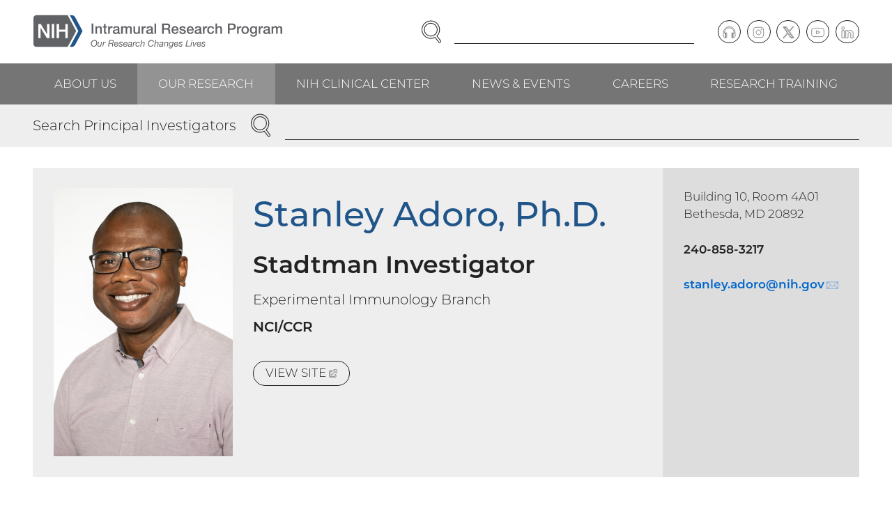

--- FILE ---
content_type: image/svg+xml
request_url: https://irp.nih.gov/themes/irp/dist/images/icons/icons.svg
body_size: 38706
content:
<svg xmlns="http://www.w3.org/2000/svg"><symbol id="blog" viewBox="0 0 36 32"><path fill="none" d="M1.3 13.1C1.3 6.4 8.8 1 18 1s16.7 5.4 16.7 12.1c0 5.7-5.5 10.5-12.9 11.8L14.5 31c.1 0 .5-2.7.9-6-8-.8-14.1-5.8-14.1-11.9zM8 10.5h18m-18 6h12"/><path stroke="none" d="M18 1C8.8 1 1.3 6.4 1.3 13.1c0 6 6.1 11.1 14.2 12-.4 3.2-.8 5.9-.9 6l7.3-6.1c7.4-1.3 12.9-6.1 12.9-11.8C34.7 6.4 27.2 1 18 1zm8 9.5H8v-1h18v1zm-6 6H8v-1h12v1z"/></symbol><symbol id="email" viewBox="0 0 40 32"><path stroke="none" d="M2.87 27h34.26L24.86 16.65 20 20.75l-4.86-4.09zm22.76-11L38 26.42V5.58zM2 5.58v20.85L14.37 16zM2.87 5 20 19.44 37.13 5z"/><path fill="none" d="M38.5 27.5h-37v-23h37zm-37-23L20 20.09 38.5 4.5M15.14 16 1.5 27.5m37 0L24.85 16"/></symbol><symbol id="external" viewBox="0 0 28 32"><path d="M22.9 17.3h-1.6c-.4 0-.8.4-.8.8v5.7H4.3V7.5h7.3c.4 0 .8-.4.8-.8V5.1c0-.4-.4-.8-.8-.8H3.4C2.1 4.3 1 5.3 1 6.7v17.9C1 25.9 2.1 27 3.4 27h17.9c1.3 0 2.4-1.1 2.4-2.4v-6.5c.1-.5-.3-.8-.8-.8zM25.1 1H17c-.8 0-1.4.6-1.4 1.4v1c0 .8.7 1.4 1.5 1.4l3.4-.1L7.9 17.2c-.5.5-.5 1.2 0 1.7l1.2 1.2c.5.5 1.2.5 1.7 0L23.3 7.5l-.1 3.4c0 .8.6 1.4 1.4 1.4h.9c.8 0 1.4-.6 1.4-1.4v-8C27 1.8 26.2 1 25.1 1z"/></symbol><symbol id="facebook" viewBox="0 0 18 32"><path d="M16.79 5.98h-2.82c-2.21 0-2.64 1.05-2.64 2.6v3.41h5.28l-.69 5.33h-4.59V31H5.82V17.32H1.21v-5.33h4.61V8.05C5.82 3.49 8.6 1 12.67 1c1.95 0 3.63.15 4.11.21z"/></symbol><symbol id="file-doc" viewBox="0 0 25 32"><path d="M14.4 9V1H2.7c-.8 0-1.4.6-1.4 1.4v27.2c0 .8.6 1.4 1.4 1.4h19.7c.8 0 1.4-.6 1.4-1.4V10.4h-8c-.8 0-1.4-.7-1.4-1.4zm3.3 7h1.4c.5 0 .8.4.7.9l-2.2 9.8c-.1.3-.4.5-.7.5h-2.2c-.3 0-.6-.2-.7-.5-1.5-6.1-1.2-4.8-1.5-6.5-.1.8-.1 1-1.5 6.5-.1.3-.4.5-.7.5H8.1c-.3 0-.6-.2-.7-.6l-2.2-9.8c-.1-.4.2-.8.7-.8h1.4c.4 0 .7.2.7.6.9 4.6 1.2 6.4 1.2 7.2.1-.6.4-1.9 1.7-7.2.1-.3.4-.5.7-.5h1.7c.3 0 .6.2.7.5 1.4 5.9 1.7 7.3 1.7 7.6 0-.7-.2-1 1.3-7.6.1-.4.4-.6.7-.6zm6.1-7.9v.4h-7.5V1h.4c.4 0 .7.1 1 .4l5.7 5.7c.2.3.4.7.4 1z"/></symbol><symbol id="file-img" viewBox="0 0 25 32"><path d="M23.8 8.1v.4h-7.5V1h.4c.4 0 .7.1 1 .4l5.7 5.7c.2.3.3.7.4 1zm-8 2.3c-.8 0-1.4-.6-1.4-1.4V1H2.7c-.8 0-1.5.6-1.5 1.4v27.2c0 .8.6 1.4 1.4 1.4h19.7c.8 0 1.4-.6 1.4-1.4V10.4h-7.9zm-8 .9c1.6 0 2.8 1.3 2.8 2.8s-1.3 2.8-2.8 2.8S5 15.7 5 14.1s1.3-2.8 2.8-2.8zM20 25.4H5v-2.8l2.3-2.3c.3-.3.7-.2 1 0l2.3 2.3 6.1-6.1c.3-.3.7-.3 1 0l2.3 2.3v6.6z"/></symbol><symbol id="file-pdf" viewBox="0 0 25 32"><path d="M11.9 16c-.3-.9-.3-2.7-.1-2.7.5 0 .4 2.1.1 2.7zm-.1 2.8c-.5 1.2-1 2.5-1.7 3.7 1.1-.4 2.3-1 3.7-1.3-.7-.6-1.4-1.4-2-2.4zm-5.5 7.3s.8-.3 2-2.4c-.4.4-1.7 1.5-2 2.4zm9.5-15.7h8v19.2c0 .8-.6 1.4-1.4 1.4H2.7c-.8 0-1.4-.6-1.4-1.4V2.4c0-.8.6-1.4 1.4-1.4h11.7v8c0 .7.6 1.4 1.4 1.4zm-.5 10c-1.2-.7-2-1.7-2.5-3.2.3-1.1.7-2.7.4-3.8-.3-1.7-2.5-1.6-2.8-.4-.3 1.1 0 2.6.5 4.5-.7 1.6-1.7 3.8-2.4 5-1.6.8-4.3 2.6-3.2 4 .3.4.9.6 1.3.6 1 0 2.1-1.1 3.6-3.6 1.5-.5 3.2-1.1 4.6-1.4 1.3.7 2.8 1.1 3.8 1.1 1.7 0 1.8-1.9 1.2-2.5-1-.6-3.4-.4-4.5-.3zm8-13.2-5.7-5.7c-.3-.4-.6-.5-1-.5h-.4v7.5h7.5v-.4c.1-.3-.1-.7-.4-.9zM19 22.1c.2-.2-.1-.7-2.5-.5 2.2.9 2.5.5 2.5.5z"/></symbol><symbol id="file-ppt" viewBox="0 0 25 32"><path d="M12.6 16.9c.5 0 .9.2 1.2.5.6.6.6 1.9 0 2.6-.3.3-.7.5-1.2.5H11v-3.6h1.6zm10.7-9.7-5.7-5.7c-.3-.4-.6-.5-1-.5h-.4v7.5h7.5v-.4c.1-.3-.1-.7-.4-.9zM14.4 9V1H2.7c-.8 0-1.4.6-1.4 1.4v27.2c0 .8.6 1.4 1.4 1.4h19.7c.8 0 1.4-.6 1.4-1.4V10.4h-8c-.8 0-1.4-.7-1.4-1.4zm3.1 9.6c0 5.3-5.2 4.5-6.5 4.5v3.4c0 .4-.3.7-.7.7H8.5c-.4 0-.7-.3-.7-.7V14.8c0-.4.3-.7.7-.7h4.7c2.6 0 4.3 2 4.3 4.5z"/></symbol><symbol id="file-txt" viewBox="0 0 25 32"><path d="M14.4 9V1H2.7c-.8 0-1.5.6-1.5 1.4v27.2c0 .8.6 1.4 1.4 1.4h19.7c.8 0 1.4-.6 1.4-1.4V10.4h-8c-.7 0-1.3-.7-1.3-1.4zm3.7 13.8c0 .4-.3.7-.7.7H7.6c-.4 0-.7-.3-.7-.7v-.5c0-.4.3-.7.7-.7h9.8c.4 0 .7.3.7.7v.5zm0-3.8c0 .4-.3.7-.7.7H7.6c-.4 0-.7-.3-.7-.7v-.5c0-.4.3-.7.7-.7h9.8c.4 0 .7.3.7.7v.5zm0-4.2v.5c0 .4-.3.7-.7.7H7.6c-.4 0-.7-.3-.7-.7v-.5c0-.4.3-.7.7-.7h9.8c.4 0 .7.3.7.7zm5.7-6.7v.4h-7.5V1h.4c.4 0 .7.1 1 .4l5.7 5.7c.2.3.4.7.4 1z"/></symbol><symbol id="file-xls" viewBox="0 0 25 32"><path d="M14.4 9V1H2.7c-.8 0-1.4.6-1.4 1.4v27.2c0 .8.6 1.4 1.4 1.4h19.7c.8 0 1.4-.6 1.4-1.4V10.4h-8c-.8 0-1.4-.7-1.4-1.4zm3.5 6.2-3.5 5.5 3.5 5.5c.3.5 0 1.1-.6 1.1h-2c-.3 0-.5-.1-.6-.4-1.1-2.1-2.1-4-2.1-4-.4.9-.6 1.2-2.1 4-.1.2-.4.4-.6.4h-2c-.6 0-.9-.6-.6-1.1l3.5-5.5-3.5-5.5c-.3-.5 0-1.1.6-1.1h2c.3 0 .5.1.6.4 1.5 2.9 1.2 2 2.1 4 0 0 .4-.7 2.1-4 .1-.2.4-.4.6-.4h2c.6 0 .9.6.6 1.1zm5.9-7.1v.4h-7.5V1h.4c.4 0 .7.1 1 .4l5.7 5.7c.2.3.4.7.4 1z"/></symbol><symbol id="filter" viewBox="0 0 38 32"><path d="M1 1h34v4H1V1zm4 8h26v4H5V9zm4 8h18v4H9v-4zm4 8h10v4H13v-4z"/></symbol><symbol id="instagram" viewBox="0 0 32 32"><path stroke="none" d="M16 3.7c4 0 4.5 0 6.1.1 1.5.1 2.3.3 2.8.5.7.3 1.2.6 1.7 1.1.5.5.9 1 1.1 1.7.2.5.5 1.3.5 2.8.1 1.6.1 2.1.1 6.1 0 4 0 4.5-.1 6.1-.1 1.5-.3 2.3-.5 2.8-.3.7-.6 1.2-1.1 1.7-.5.5-1 .9-1.7 1.1-.5.2-1.3.5-2.8.5-1.6.1-2.1.1-6.1.1s-4.5 0-6.1-.1c-1.5-.1-2.3-.3-2.8-.5-.7-.3-1.2-.6-1.7-1.1-.5-.5-.9-1-1.1-1.7-.2-.5-.5-1.3-.5-2.8-.1-1.6-.1-2.1-.1-6.1 0-4 0-4.5.1-6.1.1-1.5.3-2.3.5-2.8.3-.7.6-1.2 1.1-1.7.5-.5 1-.9 1.7-1.1.5-.2 1.3-.5 2.8-.5 1.6-.1 2.1-.1 6.1-.1M16 1c-4.1 0-4.6 0-6.2.1-1.6.1-2.7.3-3.6.7-1 .4-1.8.9-2.7 1.7-.8.9-1.3 1.7-1.7 2.7-.4 1-.6 2-.7 3.6C1 11.4 1 11.9 1 16s0 4.6.1 6.2c.1 1.6.3 2.7.7 3.6.4 1 .9 1.8 1.7 2.7.8.8 1.7 1.3 2.7 1.7 1 .4 2 .6 3.6.7 1.6.1 2.1.1 6.2.1s4.6 0 6.2-.1c1.6-.1 2.7-.3 3.6-.7 1-.4 1.8-.9 2.7-1.7s1.3-1.7 1.7-2.7c.4-1 .6-2 .7-3.6.1-1.6.1-2.1.1-6.2s0-4.6-.1-6.2c-.1-1.6-.3-2.7-.7-3.6-.4-1-.9-1.8-1.7-2.7-.8-.8-1.7-1.3-2.7-1.7-1-.4-2-.6-3.6-.7C20.6 1 20.1 1 16 1zm0 7.3c-4.3 0-7.7 3.4-7.7 7.7s3.4 7.7 7.7 7.7 7.7-3.4 7.7-7.7-3.4-7.7-7.7-7.7zM16 21c-2.8 0-5-2.2-5-5s2.2-5 5-5 5 2.2 5 5-2.2 5-5 5zm9.8-13c0 1-.8 1.8-1.8 1.8S22.2 9 22.2 8 23 6.2 24 6.2s1.8.8 1.8 1.8z"/><path fill="none" d="M16 2.3c4.4 0 5 0 6.7.1 1.6.1 2.5.3 3.1.6.8.3 1.3.7 1.9 1.2.6.6.9 1.1 1.2 1.9.2.6.5 1.5.6 3.1.1 1.8.1 2.3.1 6.7s0 5-.1 6.7c-.1 1.6-.3 2.5-.6 3.1-.3.8-.7 1.3-1.2 1.9-.6.6-1.1.9-1.9 1.2-.6.2-1.5.5-3.1.6-1.8.1-2.3.1-6.7.1s-5 0-6.7-.1c-1.6-.1-2.5-.3-3.1-.6-.8-.3-1.3-.7-1.9-1.2-.6-.6-.9-1.1-1.2-1.9-.2-.6-.5-1.5-.6-3.1-.1-1.6-.2-2.2-.2-6.6 0-4.4 0-5 .1-6.7.1-1.7.4-2.5.6-3.1.3-.8.7-1.3 1.2-1.9.6-.6 1.2-1 2-1.3.6-.2 1.5-.5 3.1-.6 1.7 0 2.3-.1 6.7-.1m0 7.3c-3.5 0-6.4 2.8-6.4 6.4s2.8 6.4 6.4 6.4 6.4-2.8 6.4-6.4-2.9-6.4-6.4-6.4zM24.9 8c0-.5-.4-.9-.9-.9s-.9.4-.9.9.4.9.9.9.9-.4.9-.9z"/></symbol><symbol id="linkedin" viewBox="0 0 33 32"><path d="M8.2 31H1.97V10.96H8.2V31zm.5-26.39C8.7 2.62 7.08 1 5.09 1c-2 0-3.61 1.62-3.61 3.61 0 1.99 1.61 3.61 3.61 3.61 1.99 0 3.61-1.61 3.61-3.61zm22.83 15.4c0-5.4-1.17-9.55-7.47-9.55-3.03 0-5.06 1.66-5.89 3.24h-.09v-2.74h-5.97V31h6.22v-9.91c0-2.61.49-5.15 3.74-5.15 3.2 0 3.24 2.99 3.24 5.31V31h6.23V20.01z"/></symbol><symbol id="menu" viewBox="0 0 32 32"><path d="M3 8c-1.1 0-2-.9-2-2s.9-2 2-2h26c1.1 0 2 .9 2 2s-.9 2-2 2H3zm26 10c1.1 0 2-.9 2-2s-.9-2-2-2H3c-1.1 0-2 .9-2 2s.9 2 2 2h26zm0 10c1.1 0 2-.9 2-2s-.9-2-2-2H3c-1.1 0-2 .9-2 2s.9 2 2 2h26z"/></symbol><symbol id="pin" viewBox="0 0 25 32"><path d="M17.1 11.8 15 8.1l.1-5.5c0-.8-.7-1.5-1.5-1.6-.3 0-.6.1-.8.2L2.2 7.3c-.7.4-1 1.4-.6 2.1.2.3.4.5.6.6L7 12.7l2.1 3.7-.1 5.5c0 .8.7 1.5 1.5 1.6.3 0 .6-.1.8-.2l4-2.3 5.4 9.3c.4.7 1.4 1 2.1.6.7-.4 1-1.4.6-2.1L18 19.4l4-2.3c.7-.4 1-1.4.6-2.1-.1-.2-.3-.4-.6-.6l-4.9-2.6z"/></symbol><symbol id="podcast" viewBox="0 0 37 32"><path d="M11.43 23.86v5.8c0 .37-.08.72-.34 1-.41.44-1.77.44-2.18 0-.26-.28-.34-.63-.34-1V19.3c0-.44-.01-.87 0-1.31.03-.84.43-1.24 1.26-1.25h.38c.79 0 1.21.43 1.21 1.25v5.71c.01.06.01.11.01.16zM18.5 1C10.36.85 4.17 6.19 2.59 13.32c-.28 1.23-.39 2.48-.39 3.74v3.61c0 .16-.06.33-.11.49l-.54 1.89c-.01.05-.04.1-.06.14v1.34c.02.06.05.12.06.18.36 2.6 2.23 4.72 4.77 5.35.49.12 1.01.16 1.52.23V17.46c-.98.01-1.89.23-2.78.65-.25-5.05 1.42-9.22 5.67-11.99 2.3-1.5 5.03-2.24 7.77-2.24 2.74 0 5.47.75 7.77 2.24 4.25 2.77 5.91 6.94 5.67 11.99-.89-.42-1.8-.64-2.78-.65v12.83c.51-.08 1.03-.11 1.52-.23 2.53-.63 4.41-2.74 4.77-5.35.01-.06.04-.12.06-.18v-1.34c-.02-.05-.04-.09-.06-.14l-.54-1.89c-.04-.16-.11-.32-.11-.49-.01-1.2-.01-2.4 0-3.61 0-1.26-.11-2.5-.38-3.73C32.83 6.19 26.64.85 18.5 1zm7.07 22.86v5.8c0 .37.08.72.34 1 .41.44 1.77.44 2.18 0 .26-.28.34-.63.34-1V19.3c0-.44.01-.87 0-1.31-.01-.84-.42-1.25-1.25-1.25h-.38c-.79 0-1.21.43-1.21 1.25v5.71c-.02.06-.02.11-.02.16z"/></symbol><symbol id="print" viewBox="0 0 38 32"><path stroke="none" d="M29 8H9V1h20v7zm8 1v16h-7v-7H8v7H1V9h36zm-3 2h-1v2h1v-2zm-5 8v12H9V19h20zm-7 7H12v1h10v-1zm4-4H12v1h14v-1z"/><path fill="none" d="M9.5 8.5v-7h19v7M8.5 25h-7V8.5h35V25h-7m4-14v2m-4 5.5v12h-21v-12h21zm-7.5 8H12m0-4h14"/></symbol><symbol id="rss" viewBox="0 0 32 32"><path d="M9.02 26.98c0 2.2-1.78 3.98-3.98 3.98s-3.98-1.78-3.98-3.98S2.84 23 5.04 23s3.98 1.78 3.98 3.98zM1.06 16.94c3.73 0 7.24 1.46 9.88 4.11 2.64 2.65 4.09 6.18 4.09 9.94h5.75c0-10.92-8.85-19.8-19.72-19.8v5.75zm.01-10.19c13.3 0 24.12 10.88 24.12 24.25h5.75c0-16.54-13.4-30-29.87-30v5.75z"/></symbol><symbol id="scibites" viewBox="0 0 32 32"><path d="M16 1C7.7 1 1 7.7 1 16s6.7 15 15 15 15-6.7 15-15S24.3 1 16 1zm7.3 15.7c-.1.2-.3.4-.5.5l-8.4 5.2c-.4.3-1 .3-1.4 0-.4-.2-.7-.7-.7-1.2V10.8c0-.5.3-1 .7-1.2.4-.2 1-.2 1.4 0l8.4 5.2c.7.4.9 1.3.5 1.9z"/></symbol><symbol id="search" viewBox="0 0 29 32"><path d="m27.15 28.42-4.99-6.51c2.28-2.21 3.71-5.31 3.71-8.73C25.86 6.46 20.4 1 13.69 1 6.97 1 1.51 6.46 1.51 13.18c0 6.71 5.46 12.18 12.17 12.18 2.14 0 4.15-.56 5.9-1.54l5.03 6.56c.32.41.79.62 1.27.62.34 0 .69-.11.98-.33.7-.54.83-1.55.29-2.25zM4.72 13.18c0-4.95 4.02-8.98 8.97-8.98 4.95 0 8.98 4.03 8.98 8.98s-4.03 8.98-8.98 8.98-8.97-4.03-8.97-8.98z"/></symbol><symbol id="twitter" viewBox="0 0 32 32"><path d="M18.8 13.7 29.7 1h-2.6l-9.5 11-7.5-11H1.3l11.5 16.7L1.3 31h2.6l10-11.6 8 11.6h8.7L18.8 13.7zm-3.6 4.1L14 16.1 4.8 2.9h4l7.5 10.7 1.2 1.7 9.7 13.9h-4l-8-11.4z"/></symbol><symbol id="youtube" viewBox="0 0 35 32"><path d="M33.52 9.46s-.32-2.25-1.3-3.25c-1.24-1.3-2.64-1.31-3.28-1.39-4.57-.32-11.43-.32-11.43-.32h-.01s-6.86 0-11.44.33c-.65.08-2.04.08-3.28 1.39-.98.99-1.3 3.25-1.3 3.25s-.33 2.65-.33 5.29v2.48c0 2.65.33 5.29.33 5.29s.32 2.25 1.3 3.25c1.24 1.3 2.88 1.26 3.61 1.4 2.61.24 11.11.32 11.11.32s6.87-.01 11.45-.34c.64-.08 2.03-.08 3.28-1.39.98-.99 1.3-3.25 1.3-3.25s.33-2.65.33-5.29v-2.48c-.01-2.64-.34-5.29-.34-5.29zm-19.4 10.78v-9.19l8.84 4.61-8.84 4.58z"/></symbol><symbol id="nih" viewBox="0 0 100 100"><path d="M69.7 36v28h-4.9V51.4H52V64h-4.9V36H52v11.1h12.8V36h4.9zM42.1 64h-4.9V36h4.9v28zm-9.7 0h-5.2L14.6 43.4h-.2V64H9.7V36h5.2l12.8 20.8V36h4.7v28zM87 50 69.7 18.6h-64c-3.1 0-5.7 2.6-5.7 5.7v51.1c0 3.1 2.6 5.7 5.7 5.7h63.8L87 50zM73.8 81.4 91.2 50 74 18.6h4.3c2.4 0 5.2 1.7 6.4 3.8L100 50 84.6 77.6c-1.2 2.1-4 3.8-6.4 3.8h-4.4z"/></symbol><symbol id="hhs" viewBox="0 0 100 100"><path d="M93.21 19.01v.01l-.01.03-.03.04-.03.05-.04.08-.05.08-.07.11-.07.11-.08.14-.1.14-.11.15-.11.18-.12.16-.14.19-.14.19-.15.2-.16.22-.18.22-.18.22-.19.23-.2.23-.2.24-.22.24-.23.26-.24.24-.24.26-.26.26-.27.26-.27.26-.29.26-.3.24-.31.26C85.83 26.72 58.6 43.44 57.26 44.5c-1.35 1.05-3.8 3.86-5.8 12.16-1.62 6.69-2.67 4.19-8.01 3.99-3.13-.12-11.81-2.41-11.14 4.3 0 0 1.07-1.5 12.92.1 4.67.64 8.48-.88 9.58-4.39 1.1-3.56 2.71-9.62 5.12-12.8 1.12-1.47 22.94-14.88 28.95-18.46 2.19-1.31 9.24-5.56 4.33-10.39zM24.75 69.45l.03-.01.03-.01.03-.03.05-.03.05-.04.08-.04.08-.03.1-.04.11-.05.12-.04.14-.04.14-.03.16-.04.18-.03.18-.03.2-.03.22-.01.23-.01h.23l.26.01.27.01.29.03.15.03.16.03.15.01.16.04.16.03.16.03.18.04.18.05.18.04.19.05.18.05.2.05.19.07.2.07.2.07.2.08.22.07.22.1c4.67 1.89 16.99 7.46 20.26 9.85 2 1.47 7.58 3.99 6.01 6.72-1.56 2.72-9.13 3.99-7.58 9.85 1.56 5.88 9.81 3.36 10.92 1.89 1.1-1.47-3.67.86-5.35-3.35-1.33-3.36.99-5.59 4.23-7.77 1.55-1.05 3.66-1.89 3.33-4.61-.22-1.89-3.55-3.36-6.9-5.24-3.35-1.89-16.26-7.97-21.39-10.29-5.1-2.28-10.66-1.45-9.99 2.53zm73.48-43.34-.11.22-.12.21-.12.23-.12.24-.14.26-.07.12-.08.14-.08.14-.08.14-.1.14-.1.14-.1.15-.11.14-.12.15-.11.15-.14.14-.14.16-.15.15-.15.15-.16.15-.16.16-.19.15-.19.16-.2.16-.2.16-.23.15-.23.16C89.66 33.8 70.84 45.47 66.5 48.07c-2.45 1.46-4.41 4.2-5.01 5.44-.67 1.37-1.66 4.79-2.11 10.65-.08 1.13-3.05 2.99-2.68 3.82.35.8 2.61.41 2.53 1.03-.08.54-.75 1.37-.75 1.9 0 .63 1.33.05 1.01.73-.56 1.12.33 1.36.65 2.2.34.83-.11 1.78.19 2.49.54 1.22 2.48 1.46 5.56 1.39 3.1-.05 4.5 2.08 3.82 3.99-.88 2.52-2.95 2.48-6.16 4.64-3.22 2.15-3.36 4.88-1.48 7.21 1.43 1.77 6.8 2.63 10.18-.8.69-.78-1.52.27-4.75-1.41 0 0-2.1-1.51-.98-3.54 1.1-2.04 2.9-2.93 4.88-4.08 1.97-1.17 4.57-1.81 4.45-4.31-.12-2.49-2.72-2.84-3.77-2.91-1.06-.05-2.69.04-4.15-.03-2.2-.11-2.87-1.16-3.01-5.36-.04-1.35-1.93-.63-.88-2.41.56-.93-1.05-.56-2.14-1.02-.93-.42 1.07-2.37 2.46-4.22.44-.59-.24-1.33 0-4.1.23-2.41 1.35-5.55 4.57-7.75 1.58-1.07 8.46-5.36 10.46-6.5 2.8-1.62 16.37-10.39 18.69-12.15 4.42-3.31-.28-7.15.15-6.86zm-3.55 13.77-.01.01-.01.01-.01.01-.03.01-.03.03-.03.03-.04.03-.08.07-.1.1-.12.1-.12.11-.15.12-.15.12-.18.15-.18.15-.19.15-.2.16-.2.18-.22.18-.23.18-.23.19-.24.19-.23.19-.5.38-.52.38-.5.38-.52.35-.24.18-.26.16-.24.16-.23.16c-2.68 1.67-14.71 8.07-17.37 10.27-2.68 2.2-2.57 4.08-2.57 4.08l-.44 5.46s-1.67 1.69-1.89 2.31c-.22.63 1.12.73 2.11 1.25 1.01.53-.19 1.01.22 1.48.79.88 1.4.16.87 1.67-.08.23.67.94.58 1.33-.14.63-.48 1.05.11 1.61.67.63 2.82 1.69 7.74.68 5.35-1.1 8.86 3.06 11.52 3.77.91.23 3.93 1.18 8.69-2.52 2.05-1.59-1.27-.15-6.03-2.15-5.07-2.12-6.6-2.26-10.01-1.62-2.93.54-5.09 1.02-6.23.68-.98-.3-.16-1.76-.9-2-1.47-.49-.46-1.2-1.33-1.67-.88-.49-.37-.68-.39-1.66-.01-.68-.76-.49-1.84-1.09-.83-.48 1.14-1.35 1.43-2.04.33-.86-.08-2.05.14-3.81.39-3.09 5.01-5.25 7.46-6.61 2.68-1.46 10.33-6.12 12.14-7.33 4.19-2.82 1.98-6.71 1.98-6.71zM48.36 92.69l-.01.14-.18-.03c-.2-.03-.37.03-.46.14-.05.07-.11.23-.15.49l-.39 2.98c-.04.29-.03.48.03.54.08.12.22.18.39.2l.18.01-.01.14-1.99-.23c-.73-.1-1.28-.24-1.63-.44a2 2 0 0 1-.82-.9c-.18-.39-.24-.82-.18-1.31.08-.64.37-1.14.83-1.52.53-.42 1.27-.58 2.22-.48l2.17.27zm-1.42.18-.05-.01-.05-.03-.05-.01-.05-.01-.04-.01-.05-.01-.05-.01-.04-.01h-.05l-.04-.01-.04-.01h-.04l-.09-.05h-.04l-.04-.01h-.04c-.54-.07-1.03.05-1.46.38-.41.33-.67.8-.75 1.44-.08.64.03 1.16.35 1.56.31.41.76.65 1.35.72.2.03.46.01.75-.01l.52-3.91zm-6.38 3.11L41 94.2l-1.05-.24c-.27-.05-.46-.07-.59-.01-.14.08-.26.24-.34.49l-.12-.03.39-1.56.14.03c-.03.23-.03.38-.01.45.03.08.08.16.16.23s.23.12.42.16l1.06.23.38-1.47c.04-.22.07-.33.05-.38 0-.04-.03-.08-.07-.12-.04-.04-.12-.07-.26-.1l-.8-.19c-.27-.05-.48-.08-.6-.08-.14.01-.27.05-.41.14-.18.11-.38.27-.6.52l-.16-.04.71-1.03 3.7.82-.03.12-.17-.04a.566.566 0 0 0-.34.01c-.08.01-.15.04-.19.12-.04.05-.1.2-.15.41l-.75 2.94c-.08.29-.08.48-.04.56.05.1.19.18.38.22l.16.04-.03.12-3.69-.83.19-1.01.15.03c-.01.26 0 .44.04.53.03.1.11.19.22.27.08.04.24.1.48.16l1.33.31zm-4.06-3.36.48-1.28c.1-.29.12-.46.1-.54-.05-.12-.18-.22-.34-.27l-.18-.05.04-.12 1.98.64-.05.11-.18-.05c-.19-.06-.35-.04-.47.04-.07.05-.15.2-.24.45L36.6 94.4c-.11.26-.14.45-.1.53.05.12.16.22.34.27l.18.05-.04.12-1.7-.56c-.42-.14-.73-.29-.94-.44-.2-.16-.37-.37-.46-.61-.08-.24-.08-.49.01-.76.12-.35.37-.61.69-.76.33-.14.72-.14 1.17.01.12.04.23.1.37.14.12.08.25.15.38.23zm-.07.18-.01-.01h-.03l-.01-.01-.03-.01-.01-.01h-.03l-.01-.01-.03-.01h-.01l-.01-.01-.03-.01h-.02l-.01-.01-.01-.01h-.03l-.01-.01c-.08-.04-.16-.07-.23-.1a.94.94 0 0 0-.71.07c-.23.12-.39.31-.5.59-.07.19-.1.38-.07.57.03.19.1.35.22.48.11.14.27.23.46.29.11.04.26.07.46.1l.66-1.89zm-4.85-2.71 1.76.73.61-.52c.15-.14.24-.24.29-.33.03-.07.03-.14-.01-.22-.04-.07-.16-.16-.38-.27l.05-.11 1.41.6-.05.12c-.2-.05-.34-.07-.42-.04-.15.05-.38.2-.67.46l-3.25 2.8-.11-.04.12-4.19c0-.34-.03-.57-.1-.69-.05-.14-.18-.24-.35-.33l.05-.12 1.77.76-.05.11c-.18-.07-.31-.1-.39-.07-.1.01-.15.07-.19.14-.04.08-.05.24-.07.49l-.02.72zm-.02.27-.05 2.04 1.61-1.39-1.56-.65zm-5.45-4.85 1.14.63.27 2.67c.1.05.19.11.24.14.03.03.05.04.1.05.03.01.05.04.08.05l.73-1.17c.15-.24.23-.42.2-.52a.472.472 0 0 0-.27-.31l-.16-.1.07-.11 1.81 1.01-.07.11-.16-.1a.49.49 0 0 0-.48-.04c-.08.04-.19.16-.34.39l-1.62 2.58c-.16.24-.22.42-.2.52.03.12.11.24.29.33l.15.08-.07.12-1.54-.87c-.45-.24-.76-.46-.94-.64-.18-.18-.29-.39-.33-.64a.93.93 0 0 1 .15-.72c.15-.24.37-.41.65-.49.29-.08.63-.07 1.03.05l-.16-1.65c-.04-.37-.1-.64-.19-.8-.08-.18-.24-.33-.46-.48l.08-.09zm1.73 3.72h-.01v-.01h-.01l-.01-.01h-.01l-.01-.01-.01-.01h-.01c-.04-.03-.05-.04-.08-.05-.39-.22-.75-.3-1.05-.24-.31.05-.54.2-.71.46-.15.24-.2.49-.14.75.07.24.23.44.5.59.12.07.3.14.52.2l1.03-1.67zm-7.7-2.12.63-.93.11.08c-.1.18-.15.3-.16.39-.01.15 0 .29.05.39.07.12.18.24.34.35l.57.38 2.2-2.87c.18-.22.26-.38.26-.48-.03-.14-.11-.24-.26-.35l-.15-.07.08-.11 1.7 1.16-.08.11-.14-.1c-.18-.12-.33-.15-.48-.11-.08.04-.2.15-.37.37l-2.2 2.86.48.34c.19.12.33.2.42.23.12.03.27.03.42-.03.15-.05.29-.15.44-.31l.11.07-.72.86-3.25-2.23zm.4-5.79-1.43 4.07 2.23-2.27c.2-.22.31-.37.31-.45 0-.14-.07-.26-.2-.38l-.12-.11.08-.1 1.27 1.1-.1.08-.12-.11c-.15-.14-.31-.19-.45-.15-.1.01-.23.12-.42.31l-2.19 2.23c-.14.15-.23.27-.26.37-.03.07-.01.15.01.24.04.1.14.2.27.33l-.08.1-1.03-.9 1.31-3.78-3.9 1.54-1.02-.9.1-.1.12.11c.15.14.31.19.46.16.08-.03.23-.12.41-.31l2.19-2.23c.2-.22.3-.37.3-.46.01-.14-.05-.26-.2-.38l-.12-.11.1-.08 1.54 1.33-.1.1-.12-.11c-.16-.14-.31-.19-.46-.15-.1.01-.23.12-.41.31l-2.24 2.27 4.22-1.66.05.09zm-7.14-.6 1.48-1.18-.71-.78c-.19-.2-.34-.33-.46-.34-.16-.01-.35.05-.57.2l-.1-.1 1.29-1.03.1.1c-.16.16-.26.29-.29.35a.36.36 0 0 0-.01.27c.03.1.11.22.24.37l.71.78 1.22-.99c.16-.12.26-.22.29-.26.03-.04.03-.1.01-.14 0-.05-.05-.14-.14-.23l-.54-.58c-.18-.2-.33-.34-.44-.41-.11-.05-.24-.11-.41-.11-.22-.03-.49 0-.82.08l-.1-.11 1.21-.45 2.46 2.71-.1.08-.12-.12a.662.662 0 0 0-.27-.19.305.305 0 0 0-.23 0c-.08.03-.2.12-.39.26l-2.44 1.97c-.23.18-.35.33-.38.41-.01.12.04.26.18.39l.11.14-.1.08-2.48-2.72.8-.71.08.11c-.16.19-.26.34-.3.45-.03.1-.03.22.01.33.04.1.14.23.3.41l.91.96zm-2.43-2.3-.76-1.03 1.33-4.29-2.34 1.5c-.23.16-.38.3-.41.39-.03.12.01.26.12.41l.1.12-.11.08-.98-1.35.12-.07.1.14c.12.16.24.24.41.24.1 0 .24-.07.48-.22l3.43-2.22.07.11-1.43 4.63 2.49-1.62c.26-.16.39-.29.41-.38.04-.12 0-.26-.11-.41l-.1-.14.11-.08.98 1.35-.11.07-.11-.14c-.11-.16-.24-.24-.41-.24-.08 0-.26.08-.48.22l-2.83 1.84c-.05.19-.08.34-.08.42 0 .1.03.2.05.34.03.05.08.15.16.26l-.1.07zm-5.43-8.26.99-.57.05.12c-.16.11-.27.2-.33.29-.1.12-.14.26-.12.38 0 .14.04.29.14.46l.34.57 3.29-1.7c.27-.14.42-.24.46-.33.04-.12.01-.27-.07-.42l-.1-.15.12-.07 1.01 1.74-.12.07-.08-.15c-.11-.18-.23-.27-.38-.29-.1 0-.26.05-.5.18l-3.31 1.69.29.49c.11.19.2.33.27.38.11.1.23.14.39.15.16.01.34-.01.54-.11l.07.12-1.05.48-1.9-3.33zM3.27 65.4l-.01-.05-.03-.05-.01-.05-.02-.07-.01-.05-.01-.04-.01-.05-.01-.05v-.05l-.01-.05v-.19l-.01-.05.01-.05v-.15l.01-.05v-.05l.01-.05.01-.05.01-.05.01-.05.01-.05.03-.05.01-.05.01-.05.03-.05.03-.05.03-.05.03-.05c.29-.56.78-.97 1.46-1.21.71-.24 1.36-.24 1.99.01.64.26 1.07.68 1.31 1.27.23.6.2 1.18-.08 1.74-.3.56-.8.98-1.52 1.22-.73.26-1.41.23-2.07-.07-.59-.33-.97-.74-1.2-1.31zm.27-.03.01.04.01.03.01.04.01.03.03.04.01.03.01.03.03.04.01.03.03.03.03.03.01.03.03.03.03.03.03.03.01.01.03.03h.03l.03.01.03.03.04.03.03.01.02.02.03.03.04.01.03.01.04.03.03.01.04.01.03.01.04.01.04.01c.49.15 1.12.1 1.85-.16.75-.26 1.27-.61 1.55-1.06.22-.34.26-.69.11-1.07-.16-.41-.46-.68-.91-.83-.44-.15-1.02-.1-1.76.16-.79.27-1.33.63-1.59 1.06-.22.35-.25.73-.08 1.14zm-1.36-4.34 1.86-.46-.23-.82a.644.644 0 0 0-.24-.38c-.11-.05-.3-.07-.57-.03l-.03-.14 1.61-.39.04.12c-.19.04-.31.1-.39.16-.07.07-.12.14-.14.23-.03.08-.03.2.01.35l.23.82 1.51-.38c.23-.05.39-.11.46-.15.05-.04.08-.1.11-.18.03-.11.03-.22 0-.33l-.04-.15.12-.03.54 1.92-.13.03-.04-.15c-.05-.19-.15-.31-.29-.37-.1-.03-.27-.01-.56.05l-3.09.78c-.23.05-.39.11-.46.15-.05.04-.08.1-.11.18-.03.11-.03.22 0 .33l.04.15-.12.04-.94-3.33 1.03-.31.03.12c-.2.11-.34.22-.44.33-.07.1-.12.2-.14.33-.01.12.01.31.07.54l.3.97zm.6-6.57-.28-2.12-1.4.15c-.24.03-.41.07-.49.1-.05.03-.1.1-.14.16-.04.11-.05.2-.04.33l.03.15-.15.03-.24-1.97.14-.01.03.16c.01.11.05.2.12.3.04.07.11.11.19.12.08.01.23.01.48-.01l3.17-.34c.24-.03.41-.07.48-.11.07-.03.11-.08.14-.15.05-.11.07-.22.05-.33l-.03-.15.14-.01.24 1.96-.14.01-.01-.16c-.03-.19-.11-.31-.23-.39-.08-.04-.27-.05-.56-.01l-1.5.16.27 2.12 1.5-.16c.23-.03.39-.05.48-.1.05-.03.1-.08.14-.15.04-.11.05-.22.04-.33l-.01-.16.14-.01.24 1.96-.14.03-.04-.2c-.03-.18-.1-.31-.23-.38-.07-.05-.27-.05-.56-.03l-3.17.35c-.24.03-.41.05-.48.1-.05.03-.11.08-.14.15-.05.11-.07.22-.05.33l.03.16-.14.01-.24-1.96.14-.01.01.16c.01.11.05.2.12.3.05.05.11.1.19.12.08.01.24.01.48-.01l1.42-.16zM.3 49.14l1.93-.03v-1.02c-.01-.26-.05-.44-.14-.53-.11-.11-.3-.18-.59-.18v-.14l1.7-.01v.12c-.23.03-.38.07-.45.11-.1.04-.15.1-.2.19-.04.1-.07.24-.05.44v1.02l1.62-.01c.22 0 .35-.01.39-.03.05-.03.1-.05.12-.11.03-.04.04-.12.04-.26l-.01-.78c-.01-.26-.03-.45-.07-.57a.855.855 0 0 0-.23-.34c-.15-.14-.38-.27-.68-.42v-.15l1.24.38.04 3.58h-.13v-.16c0-.11-.03-.2-.08-.3-.04-.08-.11-.12-.19-.15-.07-.03-.23-.04-.46-.04l-3.21.04c-.31 0-.5.04-.57.1-.1.08-.14.22-.14.41v.16H.04L0 46.88l1.07-.05.01.14c-.26.03-.44.1-.54.16-.1.05-.16.14-.22.26-.04.1-.05.24-.04.49l.02 1.26zm3.28-6.24-.18 1.8.73.38c.19.1.33.15.41.15.08.01.15-.01.22-.08.05-.05.11-.2.15-.42l.14.01-.15 1.45-.14-.01c-.01-.19-.05-.31-.11-.38-.1-.12-.33-.27-.67-.45L.12 43.36v-.11l4.24-1.27c.34-.1.57-.2.68-.3.11-.1.18-.23.2-.42l.14.01-.17 1.83-.14-.01c0-.19-.01-.31-.07-.38a.247.247 0 0 0-.19-.12c-.11 0-.27.03-.52.1l-.71.21zm-.29.08-2.05.6 1.9.99.15-1.59zm1.63-6 .05-.1 1.22.64-.75 3.51-.12-.03.04-.16c.03-.19 0-.34-.12-.45-.05-.05-.23-.12-.5-.16l-3.13-.6c-.3-.05-.49-.07-.57-.01-.12.07-.2.19-.24.35l-.04.18-.12-.03.44-2.05.12.03c-.04.24-.05.41-.03.52.03.11.08.18.15.23.05.05.23.1.5.15l3.05.57c.19.04.33.04.42.03.04-.01.1-.05.14-.11.03-.05.08-.22.14-.52l.08-.33c.07-.35.1-.6.07-.76-.01-.15-.08-.29-.2-.44a2.92 2.92 0 0 0-.6-.46zm-2.28-4.63 1.13.26-.04.12c-.2-.03-.35-.03-.45-.01-.15.04-.29.1-.38.19-.1.1-.18.24-.23.42l-.19.63 3.61.99c.29.07.48.1.57.05.12-.05.22-.18.27-.35l.04-.15.14.04-.59 1.89-.14-.04.05-.15c.05-.19.04-.34-.05-.45-.07-.07-.23-.15-.49-.22l-3.61-.99-.18.54c-.05.2-.1.35-.08.45.01.14.05.24.16.37.1.12.26.2.46.29l-.04.12L1.52 36l1.12-3.65zm2.92-1.22.86-1.99-1.31-.5c-.23-.1-.39-.14-.48-.14-.07 0-.14.01-.2.07-.1.07-.16.16-.2.26l-.05.15-.14-.05.79-1.82.14.05-.07.14c-.04.1-.07.2-.04.31 0 .08.03.15.1.2.05.04.2.11.42.2l2.95 1.13c.23.1.39.14.48.14.07 0 .14-.03.2-.07.08-.08.15-.16.19-.26l.08-.15.12.04-.8 1.84-.12-.05.07-.15c.08-.18.08-.33 0-.45-.04-.07-.2-.16-.48-.27l-1.39-.53-.87 1.99 1.4.53c.22.08.38.14.46.14.07 0 .14-.03.2-.08.08-.07.16-.15.2-.24l.07-.16.12.05-.79 1.82-.14-.04.07-.15c.08-.18.08-.33 0-.45-.04-.08-.2-.16-.48-.27l-2.95-1.14c-.23-.08-.39-.14-.48-.14-.07 0-.14.03-.2.08-.08.07-.15.15-.2.26l-.07.15-.12-.05.8-1.82.12.05-.05.14c-.04.1-.05.2-.04.31 0 .07.04.14.1.19.05.05.2.12.42.2l1.31.53zm4.09-8.72.79-1.21.12.05c-.1.18-.14.34-.12.45.01.12.12.35.33.72.22.37.39.73.53 1.13.34-.05.59-.12.76-.2.18-.1.31-.2.39-.34.08-.14.12-.27.11-.41-.01-.14-.08-.27-.22-.39l.16-.07c.24.24.38.49.42.72.03.24-.03.48-.16.68-.11.16-.26.3-.45.41-.2.11-.48.2-.83.27.08.37.1.68.05.93-.04.23-.12.46-.27.69-.2.31-.46.52-.76.6-.31.08-.59.05-.84-.1-.24-.15-.44-.38-.57-.69-.15-.31-.2-.78-.16-1.39-.27-.04-.49-.08-.64-.12-.16-.05-.31-.11-.44-.19-.35-.19-.54-.48-.57-.83-.01-.27.05-.53.22-.78.15-.23.34-.38.59-.44.24-.07.46-.03.68.1.22.12.37.3.44.54.07.23.08.59.05 1.06.63.03 1.21.01 1.78-.03-.2-.6-.45-.99-.75-1.16-.1-.07-.2-.08-.31-.07-.08.01-.16.05-.22.12l-.11-.05zm1.56 1.85h-.05l-.04.01h-.18l-.04.01h-.17l-.04.01h-.19l-.03.01h-.41c-.24 0-.52-.01-.86-.04 0 .31.04.59.12.8.1.22.24.38.45.5.23.12.46.16.72.12.24-.03.45-.16.6-.39.08-.12.14-.24.15-.39.02-.13.01-.34-.03-.64zm-2.23-.67.01-.05v-.17l.01-.05v-.05l-.01-.04v-.13l-.01-.04v-.04l-.01-.05-.01-.04v-.04l-.01-.04-.03-.05a.861.861 0 0 0-.41-.49c-.14-.08-.3-.11-.45-.08-.15.04-.27.11-.35.24-.11.16-.14.34-.07.5.07.15.16.26.29.34.1.05.22.1.37.14.15.05.38.09.68.14zm4.61-5.43 1.5-1.61-1.07-.88c-.19-.15-.31-.24-.39-.27a.552.552 0 0 0-.22.01c-.12.04-.2.1-.29.18l-.11.12-.11-.08 1.39-1.48.1.08-.11.12c-.08.08-.14.18-.15.29-.03.07-.01.15.03.22.03.07.15.18.33.31l2.41 1.99c.19.15.31.24.39.27.07.01.14.01.22-.01.11-.04.2-.1.29-.18l.11-.12.09.08-1.39 1.48-.1-.08.11-.12c.14-.14.18-.29.16-.42-.03-.08-.15-.22-.37-.39l-1.13-.94-1.5 1.62 1.13.93c.18.16.33.24.39.27.07.01.14.01.22-.01.11-.03.2-.1.29-.18l.11-.12.11.08-1.39 1.48-.1-.07.11-.12c.14-.15.19-.3.16-.44-.03-.08-.14-.22-.37-.39l-2.41-1.99c-.18-.15-.31-.24-.39-.27a.552.552 0 0 0-.22.01c-.11.04-.2.11-.27.18l-.12.12-.1-.08 1.37-1.48.11.08-.12.12a.73.73 0 0 0-.15.29c-.03.08-.01.15.03.22s.15.18.33.33l1.09.85zm3.95-6.68-.08-.1 1.28-1.09.1.1-.15.12c-.14.11-.19.26-.16.44.01.1.11.23.3.42l1.33 1.4c.33.34.54.64.67.9.11.24.12.53.03.84-.08.31-.3.64-.67.95-.39.33-.76.52-1.09.57-.34.04-.65-.01-.94-.16-.22-.1-.52-.35-.91-.78l-1.28-1.35c-.2-.2-.37-.33-.49-.34-.12-.01-.26.04-.39.16l-.14.11-.08-.1 1.55-1.32.1.08-.14.12c-.15.12-.22.26-.19.41.01.1.11.23.3.44l1.43 1.5c.14.14.29.29.48.44.2.14.37.24.54.29.15.03.33.03.52-.01.19-.05.38-.15.56-.31.24-.2.41-.44.5-.69.1-.26.1-.49.03-.71-.08-.2-.3-.49-.64-.86l-1.33-1.4c-.22-.22-.37-.33-.46-.34a.576.576 0 0 0-.42.15l-.16.12zm7.04.56-3.89-2.22 1.85 2.56c.16.23.3.37.39.39.14.03.29-.01.44-.11l.15-.1.08.1-1.43.93-.08-.11.15-.1c.18-.11.26-.23.26-.38 0-.1-.08-.23-.23-.45l-1.81-2.5c-.12-.18-.23-.29-.33-.34a.518.518 0 0 0-.26-.03c-.1 0-.23.07-.39.18l-.08-.11L20.57 9l3.62 2.05-.71-3.92 1.14-.73.08.1-.14.1c-.18.11-.27.24-.27.38 0 .1.08.24.23.46l1.81 2.5c.18.23.31.37.41.38.14.04.29 0 .44-.11l.15-.08.07.1-1.73 1.12-.08-.11.15-.1c.18-.11.26-.23.26-.38 0-.08-.08-.23-.23-.45l-1.85-2.56.76 4.23-.1.06zm5.3-4.67-1.73.8.05.79c.01.19.04.33.08.41.03.07.1.11.18.12.1.03.24-.01.46-.1l.07.11-1.4.67-.05-.12c.16-.12.27-.22.3-.29.05-.15.07-.41.04-.78l-.23-4.15.1-.04 3.37 2.72c.27.22.48.35.63.38.14.04.3.03.49-.05l.05.11-1.73.83-.07-.12c.18-.1.27-.18.31-.24.04-.08.04-.15 0-.22-.04-.1-.16-.22-.35-.37l-.57-.46zm-.22-.17-1.63-1.33.11 2.04 1.52-.71zm.96-3.61 1.27-.42 4.05 2.31-.94-2.5c-.11-.27-.2-.42-.3-.46-.11-.07-.26-.07-.45 0l-.15.05-.05-.12 1.63-.54.04.11-.16.07c-.2.07-.31.16-.37.3-.03.08.01.26.11.5l1.39 3.69-.12.02-4.38-2.49 1.02 2.68c.1.27.19.44.27.48.12.07.27.07.45 0l.18-.05.04.12-1.62.54-.05-.12.16-.05c.2-.05.33-.16.37-.3.01-.1-.01-.26-.11-.5l-1.14-3.03c-.19-.11-.33-.18-.42-.19-.08-.03-.2-.04-.35-.04-.07.01-.18.03-.31.08l-.06-.14zM41.79.52l.31 1.56-.14.03c-.1-.3-.22-.52-.37-.68-.15-.15-.34-.27-.57-.34-.22-.07-.44-.08-.65-.04-.26.04-.45.16-.59.33-.14.18-.18.35-.14.53.03.14.1.26.23.35.18.14.57.3 1.18.48.5.15.84.27 1.03.37.19.1.35.2.48.37.12.14.2.31.24.49.07.34-.01.67-.24.97-.22.28-.56.47-1 .56-.15.03-.27.04-.41.04-.08.01-.23 0-.49-.04-.24-.03-.39-.04-.46-.03-.05.01-.1.04-.12.08-.03.04-.04.11-.03.22l-.13.03-.33-1.56.14-.03c.14.33.26.54.41.69.14.15.31.26.56.31.23.08.48.08.73.04.3-.05.52-.16.67-.35a.68.68 0 0 0 .15-.57.901.901 0 0 0-.55-.59c-.11-.05-.38-.15-.84-.29-.46-.15-.8-.27-.99-.37-.2-.1-.37-.22-.49-.35-.12-.15-.2-.31-.24-.5-.05-.33.01-.63.23-.91.22-.29.54-.46.95-.54.26-.04.54-.03.86.04.14.03.24.04.3.03.05-.01.11-.04.15-.08.01-.04.04-.11.04-.23l.12-.02zm2.83.01.16 1.82 1.09-.1c.29-.01.46-.08.54-.16.12-.11.18-.3.16-.54l.14-.01.15 1.59-.14.01c-.04-.23-.1-.37-.14-.42a.427.427 0 0 0-.23-.18c-.11-.03-.26-.04-.46-.03l-1.09.1.15 1.52c.03.2.04.33.07.37.03.04.05.07.11.1.05.01.14.03.29.01l.83-.07c.27-.03.46-.05.58-.11.12-.04.23-.12.34-.24.14-.15.27-.37.41-.67l.15-.01-.31 1.2-3.78.31-.01-.12.18-.03a.7.7 0 0 0 .33-.1c.07-.04.11-.11.14-.18.01-.08.01-.23 0-.45l-.29-3.01c-.04-.3-.08-.48-.15-.53-.1-.08-.24-.12-.45-.1l-.18.01V.39l3.78-.31.15 1.01-.15.01c-.07-.23-.14-.41-.22-.49a.614.614 0 0 0-.29-.19c-.11-.01-.27-.01-.52 0l-1.34.11zm8.45 4.19-1.32-.01-1.63-2.2h-.39c-.04-.01-.08-.01-.11-.01l-.02 1.35c-.01.29.01.46.08.54.1.1.23.15.41.15h.19v.14l-2.1-.04V4.5l.18.01c.2 0 .35-.05.45-.18.05-.07.08-.24.08-.5l.05-3.01c.01-.29-.01-.48-.08-.54-.1-.1-.23-.15-.41-.15l-.19-.01V0l1.8.03c.52.01.9.05 1.14.14.24.07.46.2.63.41.18.19.24.42.24.68 0 .3-.11.53-.31.75-.19.2-.5.34-.93.42l.99 1.35c.23.31.42.52.58.63.18.11.39.16.65.2v.11zm-3.44-2.45h.09c.03.01.05.01.07.01.46 0 .82-.08 1.06-.27a1 1 0 0 0 .37-.72c0-.3-.1-.53-.27-.72-.19-.18-.44-.27-.75-.29-.14 0-.33.03-.56.07l-.01 1.92zM58.28.68l-.01.12c-.18.01-.31.05-.41.11-.15.1-.29.26-.41.48l-2.22 3.73-.13-.03L53.79.91c-.07-.22-.12-.34-.15-.39a.606.606 0 0 0-.2-.19.839.839 0 0 0-.34-.12l.01-.12 2 .23-.01.12c-.22 0-.37.01-.45.07a.23.23 0 0 0-.12.18c-.01.12.01.3.1.56l.88 2.83L57 1.55c.15-.26.23-.44.24-.53a.212.212 0 0 0-.08-.2c-.05-.07-.18-.12-.33-.16-.03 0-.04-.01-.07-.03l.01-.12 1.51.17zm1.81 5.01-.04.14-2.04-.43.03-.12.16.03c.2.04.35.01.48-.07.07-.07.14-.23.19-.5l.67-2.94c.05-.23.08-.38.07-.46a.31.31 0 0 0-.11-.16.81.81 0 0 0-.31-.15L59 .99l.04-.12 2.05.41-.03.12-.16-.03c-.2-.04-.35-.03-.46.07-.08.05-.15.23-.2.49l-.67 2.95c-.05.22-.07.38-.07.45.01.07.05.12.12.18.08.07.19.12.3.15l.17.03zm5.97-3.19-.38 1.54-.1-.04c0-.49-.1-.87-.3-1.14-.19-.27-.49-.46-.86-.57-.31-.08-.61-.1-.91-.01-.3.08-.57.26-.83.54-.24.29-.45.68-.61 1.16-.12.41-.16.78-.12 1.1.04.34.18.63.39.86.22.23.5.41.86.5.31.1.6.11.87.04.27-.05.6-.22.99-.5l.1.1c-.37.33-.73.53-1.12.63-.37.1-.78.08-1.2-.04-.79-.22-1.29-.67-1.55-1.33-.19-.5-.19-1.03-.01-1.58.14-.45.38-.82.71-1.13.32-.33.7-.53 1.14-.63a2.43 2.43 0 0 1 2.24.56c.08.08.14.12.19.14.05.01.11 0 .18-.03.08-.04.15-.11.2-.2l.12.03zm2.28 1.23-.75 1.69.99.39c.26.11.45.14.57.1.15-.04.3-.19.42-.42l.12.05-.67 1.47-.12-.04c.05-.22.08-.37.08-.44a.393.393 0 0 0-.12-.26c-.07-.07-.2-.15-.38-.23l-1.01-.39-.63 1.41c-.1.18-.12.3-.14.35 0 .04.01.08.05.14.05.04.13.08.25.14l.78.3c.24.1.45.15.57.16.14.01.27 0 .42-.05.19-.08.42-.22.69-.42l.14.05-.87.91-3.5-1.39.05-.12.16.08c.11.03.22.04.34.04.08 0 .15-.04.2-.1.05-.05.12-.19.23-.39l1.24-2.79c.12-.26.16-.44.14-.53-.04-.11-.15-.2-.34-.29l-.15-.05.05-.12 3.5 1.39-.37.97-.14-.05c.05-.24.07-.42.05-.53-.01-.11-.07-.2-.16-.29-.08-.07-.23-.15-.45-.24l-1.24-.5zm6.38 2.5-.8 1.41-.12-.07c.11-.29.16-.54.16-.75-.01-.2-.08-.41-.22-.6a1.3 1.3 0 0 0-.49-.44.93.93 0 0 0-.67-.08c-.22.05-.37.16-.46.33-.07.12-.08.26-.05.41.05.22.24.59.6 1.09.3.41.48.71.57.88.08.19.12.38.12.56-.01.19-.05.38-.15.53-.18.31-.45.52-.84.61-.38.1-.78.04-1.17-.16-.12-.05-.24-.14-.34-.2-.07-.04-.18-.15-.35-.33-.16-.16-.29-.26-.34-.29-.05-.03-.1-.04-.15-.01-.05 0-.1.05-.18.14l-.12-.05.82-1.4.11.05c-.11.33-.16.59-.15.78.01.19.08.39.22.59.14.19.33.35.56.46.26.14.52.18.73.12.23-.05.41-.18.52-.35.05-.1.08-.22.08-.35 0-.12-.04-.27-.11-.42-.05-.1-.2-.34-.46-.72-.26-.39-.45-.68-.53-.87-.1-.2-.14-.39-.14-.57 0-.19.04-.35.14-.53.18-.29.44-.48.8-.57.35-.1.72-.04 1.09.14.23.12.45.3.65.54.08.11.15.18.2.19.05.04.11.04.16.03.05-.01.12-.05.19-.14l.12.04zm.83 4.15h.07l.04-.01h.03l.04-.01h.04l.03-.01.03-.01.04-.01.03-.01.03-.01.04-.03.03-.01.03-.03.03-.01.01-.03.03-.03.03-.01.01-.03.03-.03.01-.03.01-.03.01-.04.01-.04.01-.03V9.9l.01-.04.01-.03V9.8l.01-.03V9.7c0-.38-.33-.68-.72-.68-.41 0-.72.3-.72.68.02.37.33.68.74.68zm6.6 1.03.08-.11 1.33 1.02-.08.11-.14-.11a.53.53 0 0 0-.5-.1c-.08.03-.22.14-.39.34l-1.25 1.46c-.31.37-.58.61-.83.76-.26.14-.54.19-.9.16-.34-.01-.71-.18-1.09-.48-.42-.31-.68-.63-.78-.93-.1-.3-.1-.6.01-.9.08-.2.3-.53.68-.97l1.21-1.4c.19-.22.29-.39.27-.5 0-.12-.07-.23-.22-.34l-.14-.11.08-.1 1.63 1.24-.08.1-.15-.11c-.15-.11-.3-.15-.45-.11-.1.03-.23.15-.41.34l-1.36 1.58c-.11.14-.24.3-.37.5-.12.2-.2.38-.22.54-.01.15.01.31.1.49.07.16.22.33.41.46.24.2.52.31.8.37.29.04.53.01.75-.1.2-.1.48-.34.8-.73l1.27-1.46c.19-.22.29-.38.27-.48 0-.14-.07-.24-.22-.37l-.11-.06zm4.38 3.53-1.21 1.13-.1-.08c.2-.24.33-.48.38-.68.05-.2.05-.41-.01-.63-.07-.22-.18-.39-.34-.54a.826.826 0 0 0-.61-.26c-.22-.01-.41.05-.54.18-.11.11-.16.23-.18.38-.03.22.07.63.24 1.2.16.48.24.82.27 1.01.03.2.01.39-.05.57-.05.19-.16.34-.3.48-.27.24-.6.37-.99.35-.39-.01-.75-.16-1.07-.48-.1-.1-.19-.19-.26-.29-.04-.05-.12-.19-.23-.41-.12-.2-.2-.33-.24-.37-.04-.04-.08-.05-.14-.05s-.12.03-.22.1l-.1-.1 1.18-1.13.1.1c-.19.29-.33.52-.37.71-.05.18-.04.39.03.61.08.22.2.42.39.6.22.2.44.3.68.31.23.01.44-.07.58-.22.08-.07.15-.18.19-.3.04-.14.04-.27.03-.45-.01-.11-.1-.38-.23-.82-.14-.44-.22-.76-.24-.98-.03-.2-.01-.41.04-.57.05-.18.16-.33.3-.48.26-.23.56-.34.94-.34.37.01.71.16 1.01.44.18.18.34.41.45.68.05.14.11.22.15.26.04.04.1.07.15.07.04 0 .12-.03.22-.1l.1.1zm.43 5.36-1.22-1.4-.8.22c-.2.05-.34.11-.41.16a.28.28 0 0 0-.08.2c0 .08.07.22.2.41l-.11.07-.98-1.13.11-.08c.15.14.27.19.35.2.18.03.45-.01.82-.12l4.24-1.14.07.08-2.08 3.7c-.16.3-.24.52-.24.65-.01.15.04.3.16.45l-.11.08-1.22-1.41.1-.08c.14.14.24.22.34.23.08.01.15 0 .22-.04.08-.07.18-.2.3-.41l.34-.64zm.14-.25 1.01-1.8-2.08.57 1.07 1.23z"/></symbol><symbol id="usa" viewBox="0 0 260 100"><path d="m74.28 17.68 7.51-.22-8.31 4.84-1.23 7.26-3.83-4.33-8.27 4.73 5.96-7.44-3.9-4.44 7.55-.22 5.74-7.26-1.22 7.08zm77.42 56.44c-2.49 0-4.59-2.13-4.59-4.66 0-2.56 2.09-4.66 4.59-4.66 2.49 0 4.51 2.13 4.51 4.66.04 2.53-1.98 4.66-4.51 4.66m27.23-6.14c-2.06 3.94-4.62 6.21-8.63 6.21-5.92 0-10-5.74-10-14.01 0-8.49 4.08-14.19 10.15-14.19 5.38 0 7.22 4.01 8.59 6.82v-6.17h4.44v26.97c0 7.04-4.3 11.05-11.74 11.05-6.14 0-10.33-2.82-10.33-6.86 0-.65-.04-1.52.29-2.46l3.94 1.77c-.36 2.78 2.89 3.79 6.1 3.79 4.44 0 7.15-2.09 7.15-5.67l.04-7.25m-13.79-8.56c0 4.77.65 7.29 2.46 9.14 1.08 1.12 2.56 1.73 4.41 1.73 4.41 0 7.01-3.57 7.01-9.53 0-6.86-2.89-11.16-7.44-11.16-4.1.04-6.44 3.58-6.44 9.82m46.47.33c0 8.81-4.98 14.44-12.64 14.44-7.26 0-12.31-5.85-12.31-14.3 0-8.16 5.09-13.97 12.39-13.97 7.36 0 12.56 5.71 12.56 13.83m-20.19.43c0 6.43 2.89 10.11 7.98 10.11 4.62 0 7.44-3.83 7.44-10.26 0-7.29-3.43-10.29-7.87-10.29-4.66.04-7.55 3.65-7.55 10.44m19.5-13.54h4.44l6.68 20.4 6.5-20.4h4.37L224.5 73.4h-4.88l-8.7-26.76zM59.73 20.28C29.76 24.18 7.55 34.29 0 42.96c7.87-7.33 33.19-15.82 61.79-20.26m10.4 11.01c-.76 0-1.7.07-2.38.51-1.73 1.12-1.63 4.73-1.63 6.46v15.96c0 4.84-.25 10.4-4.15 14.01-3.43 3.18-7.91 4.04-12.57 4.04-2.96 0-5.45-.32-8.27-1.3-7.58-2.64-9.89-7.19-9.89-14.55V33.71h-5.06v-1.23H48.1v1.23h-5.06v23.83c0 3.57-.33 7.62 2.02 10.69 2.28 3 5.16 4.01 8.99 4.01 4.26 0 8.88-1.66 10.94-5.42 1.73-3.18 1.63-7.01 1.63-10.51v-16.2c0-3.76-.14-6.46-4.73-6.46h-1.23v-1.16h11.99v1.23h-.46M89.7 74.38c-3.72 0-6.61-1.05-10.07-2.28-.32-.11-.72-.25-1.01-.36-.72-.29-1.91-1.12-2.71-1.12-1.59 0-1.3 1.55-1.91 2.28l-.07.51h-1.08l-.32-15.49h1.23c1.01 4.04 2.31 7.19 5.27 10.26 2.89 3 6.28 4.98 10.65 4.98 4.8 0 9.1-3.07 9.1-7.91 0-5.52-4.69-6.82-9.35-7.91l-3.72-.87c-3.32-.72-6.61-1.34-9.21-3.57-1.01-.87-1.73-1.77-2.38-2.96-1.08-1.95-1.55-4.12-1.55-6.32 0-7.55 6.36-12.24 13.83-12.24 3.47 0 6.36 1.05 9.5 2.38.9.36 1.99.97 3 .97 1.48 0 1.55-1.3 1.59-2.38h1.23v13.22h-1.3c-1.3-6.64-5.85-12.96-13.54-12.96-4.37 0-8.92 2.53-8.92 7.11 0 4.84 5.13 5.96 9.17 6.75 2.17.43 4.37.72 6.46 1.23 7.04 1.59 10.91 5.85 10.91 12.86.01 8.18-6.39 13.82-14.8 13.82m35.17-.98v-1.19h4.84l-4.33-11.81h-11.56l-2.53 6.83c-.36.97-.61 2.09-.61 3.14 0 2.09 3.14 1.84 4.59 1.84v1.16h-12.06v-1.16h1.44c3.03 0 4.15-2.09 5.09-4.62l13.25-36.26h.87l15.93 40.88h4.01v1.16l-18.93.03m-5.2-28.93-5.34 14.7h10.62l-5.28-14.7zm-37.7 40.16c-.43.54-.61.72-1.05 1.01-.94.69-2.17 1.05-3.36 1.05-3.25 0-5.38-2.02-5.38-5.16 0-3.57 2.09-5.78 5.49-5.78 1.7 0 3.07.87 3.83 1.84l-.9 1.16c-.72-1.05-1.77-1.7-3-1.7-2.38 0-3.83 1.66-3.83 4.41 0 2.49 1.41 3.97 3.79 3.97 1.59 0 2.35-.76 2.82-1.26V82.5h-4.33v-1.26h5.92v3.39m9.39-1.77c0 2.35-1.41 3.83-3.58 3.83-2.06 0-3.5-1.55-3.5-3.76 0-2.17 1.44-3.68 3.5-3.68 2.1-.04 3.58 1.48 3.58 3.61m-5.7.11c0 1.7.83 2.67 2.28 2.67 1.3 0 2.09-1.01 2.09-2.71 0-1.95-.97-2.71-2.24-2.71-1.34 0-2.13.98-2.13 2.75m7.04-3.36h1.23l1.91 5.42 1.81-5.42h1.23l-2.35 7.08h-1.37l-2.46-7.08zm14.12 5.06c-.29.61-.47.83-.79 1.16-.65.58-1.44.87-2.38.87-2.02 0-3.36-1.52-3.36-3.72s1.41-3.72 3.43-3.72c1.88 0 3.21 1.44 3.21 3.36 0 .22 0 .47-.04.76h-5.27c.11 2.38 1.84 2.38 2.13 2.38 1.44 0 1.88-1.12 2.06-1.55l1.01.46m-1.23-2.28c-.11-2.2-1.77-2.2-1.95-2.2-1.19 0-1.91.79-1.99 2.2h3.94zm4.8-1.41c.4-.65.9-1.55 2.02-1.55.14 0 .32 0 .54.04v1.26c-.32-.04-.47-.07-.65-.07-1.12 0-1.91.76-1.91 1.84v4.19h-1.26v-7.08h1.3l-.04 1.37m10.69 5.71h-1.3v-4.55c0-1.05-.58-1.66-1.59-1.66-1.12 0-1.91.72-1.91 1.77v4.48h-1.3v-7.08h1.3v1.26c.72-.98 1.55-1.44 2.49-1.44 1.37 0 2.31.94 2.31 2.35v4.87m12.78 0h-1.26v-4.55c0-1.05-.58-1.66-1.48-1.66-1.12 0-1.73.69-1.73 2.06v4.19h-1.3v-4.3c0-1.37-.47-1.99-1.48-1.99s-1.73.76-1.73 1.84v4.41h-1.26v-7.08h1.26v1.3c.61-1.05 1.3-1.48 2.24-1.48 1.08 0 1.7.54 2.13 1.55.43-.61 1.05-1.55 2.38-1.55s2.27.97 2.27 2.31v4.95m8.7-2.02c-.29.61-.47.83-.79 1.16-.65.58-1.48.87-2.38.87-2.02 0-3.36-1.52-3.36-3.72s1.41-3.72 3.43-3.72c1.88 0 3.21 1.44 3.21 3.36 0 .22 0 .47-.04.76h-5.27c.11 2.38 1.84 2.38 2.13 2.38 1.44 0 1.88-1.12 2.06-1.55l1.01.46m-1.26-2.28c-.11-2.2-1.77-2.2-1.95-2.2-1.19 0-1.91.79-1.99 2.2h3.94zm9.6 4.3h-1.3v-4.55c0-1.05-.58-1.66-1.55-1.66-1.12 0-1.91.72-1.91 1.77v4.48h-1.3v-7.08h1.3v1.26c.72-.98 1.55-1.44 2.49-1.44 1.37 0 2.31.94 2.31 2.35v4.88m4.23-9.98v2.71h1.63v1.01h-1.63v4.26c0 .76.14.97.69.97.18 0 .4-.04.83-.14v1.01c-.58.11-.9.14-1.16.14-1.19 0-1.63-.36-1.63-1.3V80.4h-1.37v-1.01h1.37v-1.84l1.27-.83m39.9-.36h2.35v10.33h-1.37v-9.17l-3 9.17h-1.48l-3-9.17v9.17h-1.37V76.36h2.35l2.78 8.41 2.74-8.41zm4.76 4.48c.29-.61.76-1.63 3.11-1.63 2.78 0 2.78 1.37 2.78 2.09l-.04 3.47c0 .87.04.94.61.97v.83c-.4.11-.61.14-.83.14-1.01 0-1.08-.76-1.08-1.37-.43.51-1.23 1.37-2.56 1.37-1.34 0-2.35-.98-2.35-2.31 0-.54.25-1.16.69-1.55.54-.51 1.3-.79 2.53-.9 1.08-.11 1.23-.14 1.7-.61 0-.87-.33-1.08-1.44-1.08-1.16 0-1.77.32-2.13 1.12l-.99-.54m4.63 1.37c-.54.4-.69.43-1.55.58-.87.14-1.26.32-1.63.69-.25.25-.4.58-.4.9 0 .76.58 1.3 1.44 1.3.54 0 1.05-.22 1.44-.58.51-.47.69-.9.69-1.81l.01-1.08zm8.77-6.03h1.3v10.33h-1.26v-1.66c-.47.79-.9 1.84-2.42 1.84-1.73 0-2.85-1.44-2.85-3.72 0-2.2 1.16-3.68 2.85-3.68 1.48 0 2.02 1.01 2.42 1.84l-.04-4.95m-3.93 6.93c0 1.59.69 2.53 1.84 2.53.51 0 1.01-.18 1.37-.54.54-.47.72-1.12.72-2.2 0-2.71-1.95-2.71-2.09-2.71-1.23.11-1.84 1.08-1.84 2.92m13.93 1.56c-.29.61-.47.83-.79 1.16-.65.58-1.44.87-2.38.87-2.02 0-3.36-1.52-3.36-3.72s1.41-3.72 3.43-3.72c1.88 0 3.21 1.44 3.21 3.36 0 .22-.04.47-.04.76h-5.27c.11 2.38 1.84 2.38 2.13 2.38 1.44 0 1.88-1.12 2.06-1.55l1.01.46m-1.22-2.28c-.11-2.2-1.77-2.2-1.95-2.2-1.19 0-1.91.79-1.99 2.2h3.94zm7.15-6.03h6.9l-.4 1.23h-4.98v3.18h4.55V82h-4.55v3.47h4.98l.43 1.23h-6.93V76.36zm8.7 4.52c.29-.61.76-1.63 3.11-1.63 2.78 0 2.78 1.41 2.78 2.09l-.04 3.47c0 .87.04.94.61.97v.83c-.4.11-.61.14-.83.14-1.01 0-1.08-.76-1.08-1.37-.43.51-1.23 1.37-2.56 1.37-1.34 0-2.35-.97-2.35-2.31 0-.54.25-1.16.69-1.55.54-.51 1.3-.79 2.53-.9 1.08-.11 1.23-.14 1.7-.61 0-.87-.33-1.08-1.44-1.08-1.16 0-1.77.33-2.13 1.12l-.99-.54m4.62 1.4c-.54.4-.69.43-1.55.58-.87.14-1.26.32-1.63.69-.25.25-.4.58-.4.9 0 .76.58 1.3 1.44 1.3.51 0 1.05-.22 1.44-.58.51-.47.69-.9.69-1.77l.01-1.12zm4.55 1.88c.11 1.08.83 1.59 2.17 1.59 1.05 0 1.84-.47 1.84-1.05 0-.61-.58-.94-1.99-1.19-1.48-.25-2.82-.72-2.82-2.2 0-1.23 1.19-2.06 2.96-2.06 2.2 0 2.85 1.44 2.92 1.91l-.9.58c-.25-1.01-.94-1.48-2.06-1.48-.98 0-1.73.43-1.73.97 0 .58.58.9 1.95 1.12.32.07 2.89.29 2.92 2.2 0 .07 0 2.2-3.25 2.2-.9 0-1.66-.22-2.2-.65-.43-.32-.61-.61-.87-1.37l1.06-.57m6.72-4.55h1.23l1.99 5.53 1.77-5.53H260l-2.46 7.33-.11.4c-.4 1.19-.65 2.06-2.38 2.06-.22 0-.47 0-.87-.07v-1.01c.43.07.61.07.83.07.83 0 1.01-.22 1.48-1.59l-2.7-7.19"/></symbol></svg>